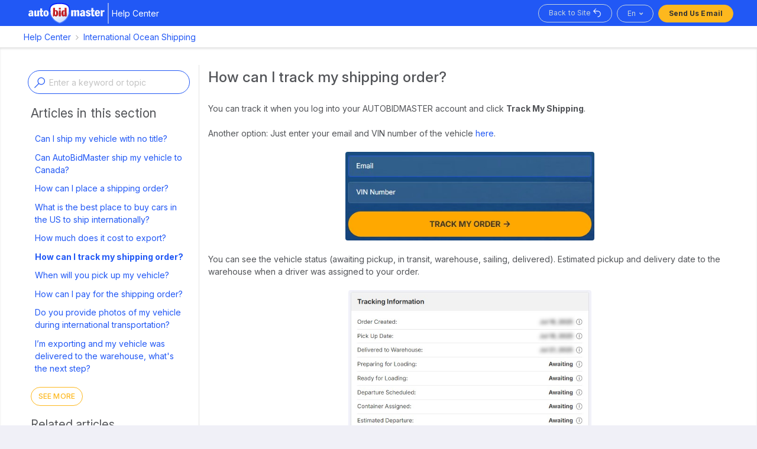

--- FILE ---
content_type: text/html; charset=utf-8
request_url: https://helpcenter.autobidmaster.com/hc/en-us/articles/6684502245524-How-can-I-track-my-shipping-order
body_size: 13441
content:
<!DOCTYPE html>
<html dir="ltr" lang="en-US">
<head>
  <meta charset="utf-8" />
  <!-- v26806 -->


  <title>How can I track my shipping order? &ndash; Help Center</title>

  

  <meta name="description" content="You can track it when you log into your AUTOBIDMASTER account and click Track My Shipping. Another option: Just enter your email and VIN..." /><meta property="og:image" content="https://helpcenter.autobidmaster.com/hc/theming_assets/01JSD2TY44GH7SQ8AQWW39773D" />
<meta property="og:type" content="website" />
<meta property="og:site_name" content="Help Center" />
<meta property="og:title" content="How can I track my shipping order?" />
<meta property="og:description" content="You can track it when you log into your AUTOBIDMASTER account and click Track My Shipping.
Another option: Just enter your email and VIN number of the vehicle here.

You can see the vehicle status ..." />
<meta property="og:url" content="https://helpcenter.autobidmaster.com/hc/en-us/articles/6684502245524-How-can-I-track-my-shipping-order" />
<link rel="canonical" href="https://helpcenter.autobidmaster.com/hc/en-us/articles/6684502245524-How-can-I-track-my-shipping-order">
<link rel="alternate" hreflang="ar" href="https://helpcenter.autobidmaster.com/hc/ar/articles/6684502245524-%D9%83%D9%8A%D9%81-%D9%8A%D9%85%D9%83%D9%86%D9%86%D9%8A-%D8%AA%D8%AA%D8%A8%D8%B9-%D8%B7%D9%84%D8%A8-%D8%A7%D9%84%D8%B4%D8%AD%D9%86-%D8%A7%D9%84%D8%AE%D8%A7%D8%B5-%D8%A8%D9%8A">
<link rel="alternate" hreflang="de" href="https://helpcenter.autobidmaster.com/hc/de/articles/6684502245524-Wie-kann-ich-meinen-Versandauftrag-verfolgen">
<link rel="alternate" hreflang="en-us" href="https://helpcenter.autobidmaster.com/hc/en-us/articles/6684502245524-How-can-I-track-my-shipping-order">
<link rel="alternate" hreflang="es" href="https://helpcenter.autobidmaster.com/hc/es/articles/6684502245524--Como-puedo-rasterar-mi-orden-de-envio">
<link rel="alternate" hreflang="fr" href="https://helpcenter.autobidmaster.com/hc/fr/articles/6684502245524-Comment-puis-je-suivre-mon-ordre-de-livraison">
<link rel="alternate" hreflang="ka" href="https://helpcenter.autobidmaster.com/hc/ka/articles/6684502245524-%E1%83%A0%E1%83%9D%E1%83%92%E1%83%9D%E1%83%A0-%E1%83%A8%E1%83%94%E1%83%9B%E1%83%98%E1%83%AB%E1%83%9A%E1%83%98%E1%83%90-%E1%83%97%E1%83%95%E1%83%90%E1%83%9A%E1%83%A7%E1%83%A3%E1%83%A0%E1%83%98-%E1%83%90%E1%83%93%E1%83%94%E1%83%95%E1%83%9C%E1%83%9D%E1%83%97-%E1%83%A9%E1%83%94%E1%83%9B%E1%83%98-%E1%83%92%E1%83%90%E1%83%93%E1%83%90%E1%83%96%E1%83%98%E1%83%93%E1%83%95%E1%83%98%E1%83%A1-%E1%83%A8%E1%83%94%E1%83%99%E1%83%95%E1%83%94%E1%83%97%E1%83%90%E1%83%A1">
<link rel="alternate" hreflang="pl" href="https://helpcenter.autobidmaster.com/hc/pl/articles/6684502245524-Jak-mog%C4%99-%C5%9Bledzi%C4%87-moje-zam%C3%B3wienie">
<link rel="alternate" hreflang="ro" href="https://helpcenter.autobidmaster.com/hc/ro/articles/6684502245524-Cum-%C3%AEmi-pot-urm%C4%83ri-Livrarea">
<link rel="alternate" hreflang="ru" href="https://helpcenter.autobidmaster.com/hc/ru/articles/6684502245524-%D0%9A%D0%B0%D0%BA-%D1%8F-%D0%BC%D0%BE%D0%B3%D1%83-%D0%BE%D1%82%D1%81%D0%BB%D0%B5%D0%B4%D0%B8%D1%82%D1%8C-%D1%81%D0%B2%D0%BE%D0%B9-%D0%B7%D0%B0%D0%BA%D0%B0%D0%B7-%D0%BD%D0%B0-%D0%B4%D0%BE%D1%81%D1%82%D0%B0%D0%B2%D0%BA%D1%83">
<link rel="alternate" hreflang="x-default" href="https://helpcenter.autobidmaster.com/hc/en-us/articles/6684502245524-How-can-I-track-my-shipping-order">

  <link rel="stylesheet" href="//static.zdassets.com/hc/assets/application-f34d73e002337ab267a13449ad9d7955.css" media="all" id="stylesheet" />
  <link rel="stylesheet" type="text/css" href="/hc/theming_assets/9047949/360001819792/style.css?digest=43018068956948">

  <link rel="icon" type="image/x-icon" href="/hc/theming_assets/01J3D9HEH37V7W5EB5CN2XPZKR">

    

  <meta name="viewport" content="width=device-width, initial-scale=1.0" />

<link rel="preconnect" href="https://fonts.googleapis.com">
<link rel="preconnect" href="https://fonts.gstatic.com" crossorigin>
<link href="https://fonts.googleapis.com/css2?family=Inter:ital,opsz,wght@0,14..32,100..900;1,14..32,100..900&display=swap" rel="stylesheet">
<link rel="stylesheet" href="https://cdnjs.cloudflare.com/ajax/libs/font-awesome/5.9.0/css/all.min.css">
<link rel="icon" type="image/x-icon" href="https://helpcenter.autobidmaster.com/hc/favicon.ico">
<script src="https://code.jquery.com/jquery-2.2.4.min.js"></script>
<!-- Google tag (gtag.js) -->
<script async src="https://www.googletagmanager.com/gtag/js?id=G-NHJ6VHN80Y"></script>
<script>
  window.dataLayer = window.dataLayer || [];
  function gtag(){dataLayer.push(arguments);}
  gtag('js', new Date());
  gtag('config', 'G-NHJ6VHN80Y');
  setTimeout("gtag('event','read_article_60')",60000); 
</script>
<script>
 
$(document).ready(function() {
  function getCookie(name) {
  let matches = document.cookie.match(new RegExp(
    "(?:^|; )" + name.replace(/([\.$?*|{}\(\)\[\]\\\/\+^])/g, '\\$1') + "=([^;]*)"
  ));
  return matches ? decodeURIComponent(matches[1]) : undefined;
}
  var hc_ul_info = getCookie("hc_ul");
  if ( hc_ul_info == undefined )
{
   console.log( "info " + hc_ul_info );
var info = $.getJSON("https://ipinfo.io?token=03148c4a1a558b", function (response) { 
var UL = response.country.toLowerCase();
  console.log( UL );
  document.cookie = "hc_ul="+UL+"; path=/; max-age=3600;" }, "jsonp")

.fail(function() {
    console.log( "error" );
   $(".int").show();  
   $(".menu_item").show();  
   $("#block_shipping").attr("href", "https://helpcenter.autobidmaster.com/hc/sections/360003111752");
   var del_articles = [1];
   $("#del_articles").append(JSON.stringify(del_articles)); 
  });
}
  switch (hc_ul_info)
    {
    case "us":
          $("#block_syc").show(); 
          $(".us").show();  
          $(".menu_item").show();
  				var del_articles = [1];
   				$("#del_articles").append(JSON.stringify(del_articles)); 
    break;

    case "pl":
          $(".pl").show();  
          $("#block_shipping").attr("href", "https://helpcenter.autobidmaster.com/hc/sections/360003111752");
          $(".lang_menu").hide();
          $(".lang_menu:contains('Polski')").show();
          $(".lang_menu:contains('English (US)')").show();
    			var del_articles = [360020512692, 360020781451, 360020781411, 5165655930516, 360035103291, 360020513792, 360020513172, 360042040652, 360020513272, 8981520256660, 4404082795156, 360020781771, 360020781111, 360020781291, 16659641706004, 20170988086036,29348860457108];
   				$("#del_articles").text(JSON.stringify(del_articles)); 
              document.querySelectorAll(".menu_item").forEach(box => {
                var present_del=false;
                article_id = box.dataset.id;
              del_articles.forEach(element => {if (article_id == element) { present_del = true;} } );
                if (!present_del) {box.style.display = 'block';}
              });
     break;

    default: 
  console.log("int");
          $(".int").show();  
          $(".menu_item").hide();  
   				$("#block_shipping").attr("href", "https://helpcenter.autobidmaster.com/hc/sections/360003111752");
  				var del_articles = [360020781451, 360035103291, 360020513792, 360020513172, 360042040652, 360020513272, 8981520256660, 4404082795156, 360020781771, 360020781111, 16659641706004, 20170988086036,29348860457108];
     			$("#del_articles").text(JSON.stringify(del_articles)); 
              document.querySelectorAll(".menu_item").forEach(box => {
                var present_del=false;
                article_id = box.dataset.id;
              del_articles.forEach(element => {if (article_id == element) { present_del = true;} } );
                if (!present_del) {box.style.display = 'block';}
              });
    }

 } ) ;
</script>
<div id="articles"></div>
<div id="del_articles"></div>
  
</head>
<body class="">
  
  
  

  


<div class="layout">
  <div class="layout__head">
    
    <header class="topbar container " data-topbar id="st_hd_bl">
      <div class="container-inner">
        <div class="topbar__inner">
          <div class="topbar__col topbar__col--main">

                      <div class="logo-wrapper">
                         <a title="Home" href="/hc/en-us">
                        <div class="logo" >
                          <img style="float:left;" src="/hc/theming_assets/01JSD2TY44GH7SQ8AQWW39773D" alt="Logo" data-logo-image> 
                            <div class="logo_hc_text_1"> 
                              Help Center 
                             </div>
                          </div> 
                         </a> 
                      </div>

                      <div class="topbar__buttons">
                            
                           <a id="btn_bk_st" href="https://www.autobidmaster.com/en/" target="_blank"  class="btn btn--topbar" title="Back to Site">
                                     <span class="head_btn">Back to Site</span>
                          <svg width="15" height="18" fill="none" xmlns="http://www.w3.org/2000/svg"><path d="M8.563 4.313c.708 0 1.386.133 2.033.398.648.266 1.223.65 1.727 1.154.503.504.888 1.08 1.154 1.727.265.647.398 1.325.398 2.033a5.16 5.16 0 01-.415 2.067 5.458 5.458 0 01-1.137 1.694 5.177 5.177 0 01-1.685 1.137 5.382 5.382 0 01-2.075.415v-1.063a4.198 4.198 0 002.997-1.245 4.51 4.51 0 00.912-1.353c.227-.514.34-1.065.34-1.652a4.195 4.195 0 00-1.245-2.997 4.487 4.487 0 00-1.353-.912 4.05 4.05 0 00-1.652-.34h-5.62L6.28 8.72l-.747.747L.909 4.844 5.533.221l.747.747-3.337 3.345h5.62z" fill="#fff"></path></svg>
                          </a>

                                        
                                          <div class="dropdown language-selector" aria-haspopup="true">
                                            <a class="dropdown-toggle btn btn--topbar txt_cp" data-current-locale>English (US)</a>
                                              <span class="dropdown-menu" role="menu" style="max-width: 140px;margin-top: -6px; display: none;">
                                           
                                                
                                                       <a class="lang_menu" href="/hc/change_language/ar?return_to=%2Fhc%2Far%2Farticles%2F6684502245524-%25D9%2583%25D9%258A%25D9%2581-%25D9%258A%25D9%2585%25D9%2583%25D9%2586%25D9%2586%25D9%258A-%25D8%25AA%25D8%25AA%25D8%25A8%25D8%25B9-%25D8%25B7%25D9%2584%25D8%25A8-%25D8%25A7%25D9%2584%25D8%25B4%25D8%25AD%25D9%2586-%25D8%25A7%25D9%2584%25D8%25AE%25D8%25A7%25D8%25B5-%25D8%25A8%25D9%258A"  rel="nofollow" role="menuitem">العربية</a>
                                                
                                                       <a class="lang_menu" href="/hc/change_language/de?return_to=%2Fhc%2Fde%2Farticles%2F6684502245524-Wie-kann-ich-meinen-Versandauftrag-verfolgen"  rel="nofollow" role="menuitem">Deutsch</a>
                                                
                                                       <a class="lang_menu" href="/hc/change_language/es?return_to=%2Fhc%2Fes%2Farticles%2F6684502245524--Como-puedo-rasterar-mi-orden-de-envio"  rel="nofollow" role="menuitem">Español</a>
                                                
                                                       <a class="lang_menu" href="/hc/change_language/fr?return_to=%2Fhc%2Ffr%2Farticles%2F6684502245524-Comment-puis-je-suivre-mon-ordre-de-livraison"  rel="nofollow" role="menuitem">Français</a>
                                                
                                                       <a class="lang_menu" href="/hc/change_language/ka?return_to=%2Fhc%2Fka%2Farticles%2F6684502245524-%25E1%2583%25A0%25E1%2583%259D%25E1%2583%2592%25E1%2583%259D%25E1%2583%25A0-%25E1%2583%25A8%25E1%2583%2594%25E1%2583%259B%25E1%2583%2598%25E1%2583%25AB%25E1%2583%259A%25E1%2583%2598%25E1%2583%2590-%25E1%2583%2597%25E1%2583%2595%25E1%2583%2590%25E1%2583%259A%25E1%2583%25A7%25E1%2583%25A3%25E1%2583%25A0%25E1%2583%2598-%25E1%2583%2590%25E1%2583%2593%25E1%2583%2594%25E1%2583%2595%25E1%2583%259C%25E1%2583%259D%25E1%2583%2597-%25E1%2583%25A9%25E1%2583%2594%25E1%2583%259B%25E1%2583%2598-%25E1%2583%2592%25E1%2583%2590%25E1%2583%2593%25E1%2583%2590%25E1%2583%2596%25E1%2583%2598%25E1%2583%2593%25E1%2583%2595%25E1%2583%2598%25E1%2583%25A1-%25E1%2583%25A8%25E1%2583%2594%25E1%2583%2599%25E1%2583%2595%25E1%2583%2594%25E1%2583%2597%25E1%2583%2590%25E1%2583%25A1"  rel="nofollow" role="menuitem">ქართული</a>
                                                
                                                       <a class="lang_menu" href="/hc/change_language/pl?return_to=%2Fhc%2Fpl%2Farticles%2F6684502245524-Jak-mog%25C4%2599-%25C5%259Bledzi%25C4%2587-moje-zam%25C3%25B3wienie"  rel="nofollow" role="menuitem">Polski</a>
                                                
                                                       <a class="lang_menu" href="/hc/change_language/ro?return_to=%2Fhc%2Fro%2Farticles%2F6684502245524-Cum-%25C3%25AEmi-pot-urm%25C4%2583ri-Livrarea"  rel="nofollow" role="menuitem">Română</a>
                                                
                                                       <a class="lang_menu" href="/hc/change_language/ru?return_to=%2Fhc%2Fru%2Farticles%2F6684502245524-%25D0%259A%25D0%25B0%25D0%25BA-%25D1%258F-%25D0%25BC%25D0%25BE%25D0%25B3%25D1%2583-%25D0%25BE%25D1%2582%25D1%2581%25D0%25BB%25D0%25B5%25D0%25B4%25D0%25B8%25D1%2582%25D1%258C-%25D1%2581%25D0%25B2%25D0%25BE%25D0%25B9-%25D0%25B7%25D0%25B0%25D0%25BA%25D0%25B0%25D0%25B7-%25D0%25BD%25D0%25B0-%25D0%25B4%25D0%25BE%25D1%2581%25D1%2582%25D0%25B0%25D0%25B2%25D0%25BA%25D1%2583"  rel="nofollow" role="menuitem">Русский</a>
                                                
                                              </span>
                                          </div>
                                        

                          
                                   <a id='top_btn_h'  class='btn btn--topbar submit-a-request txt_cp' href="/hc/en-us/requests/new/">Send Us Email</a> 
                                        
                      </div>
            
          </div>
       </div>
     </div>
    </header>
    
  </div> 
  <div class="layout__main  clearfix">

  <main role="main">
      
  

<div id="articles_id">6684502245524</div>


 
 
<script type="application/ld+json">
{
  "@context": "https://schema.org",
  "@type": "FAQPage",
  "mainEntity": {
    "@type": "Question",
    "name": "How can I track my shipping order?",
    "acceptedAnswer": {
      "@type": "Answer",
      "text": "You can track it when you log into your AUTOBIDMASTER account and click Track My Shipping.
Another option: Just enter your email and VIN number of the vehicle here.

You can see the vehicle status (awaiting pickup, in transit, warehouse, sailing, ..."
    }
  }
} 
</script>
<style>#query {border-radius:  25px!important;}</style>
 
 

<div class="breadcrumbs_container container ">
  <div class="container-inner"> 
   <nav aria-label="Current location">
  <ol class="breadcrumbs">
    
      <li>
        
          <a href="/hc/en-us">Help Center</a>
        
      </li>
    
      <li>
        
          <a href="/hc/en-us/categories/6714272467220-Shipping-Information">Shipping Information</a>
        
      </li>
    
      <li>
        
          <a href="/hc/en-us/sections/360003111752-International-Ocean-Shipping">International Ocean Shipping</a>
        
      </li>
    
  </ol>
</nav>
 
        
  </div>
</div>

<div class="container article-page  ">
   
        <div class="search-box search-box--small sbs_2">
            <form role="search" class="search" data-search="" data-instant="true" autocomplete="off" action="/hc/en-us/search" accept-charset="UTF-8" method="get"><input type="hidden" name="utf8" value="&#x2713;" autocomplete="off" /><input type="hidden" name="category" id="category" value="6714272467220" autocomplete="off" />
<input type="search" name="query" id="query" placeholder="Enter a keyword or topic" autocomplete="off" aria-label="Enter a keyword or topic" /></form>
          </div>
   
   <div class="container-inner">
     <div class="row clearfix">
      <div class="column column--sm-9 column_r brd_l">
        <article class="article clearfix"     itemscope itemtype="http://schema.org/Article"  >
          <header class="article-header">
          <b class="column_l">  <h1 class="article__title"   itemprop="name"   >
              
              How can I track my shipping order?
            </h1> </b>
            <div class="article-meta"></div>
          </header>
           <div class="article__body markdown"   temprop="articleBody"   data-article>
              <p>You can track it when you log into your AUTOBIDMASTER account and click <strong>Track My Shipping</strong>.</p>
<p>Another option: Just enter your email and VIN number of the vehicle <a href="https://www.autobidmaster.com/en/services/auto-shipping-international" target="_blank" rel="noopener">here</a>.</p>
<p class="wysiwyg-text-align-center"><img src="/hc/article_attachments/39583469918868" alt="3.jpg" width="421" height="150"></p>
<p>You can see the vehicle status (awaiting pickup, in transit, warehouse, sailing, delivered). Estimated pickup and delivery date to the warehouse when a driver was assigned to your order.</p>
<p class="wysiwyg-text-align-center"><img src="/hc/article_attachments/39583469920660" alt="1.jpg" width="411" height="401"></p>
<p>You will be able to see the driver’s photos from the pickup location and warehouse photos uploaded. When a booking is confirmed, you will be able to see the sailing dates of departure/arrival and booking information (booking number, container number, carrier name, vessel name).</p>
<p class="wysiwyg-text-align-center"><img src="/hc/article_attachments/39583469923220" alt="2.jpg"></p>
          </div>
          <div class="article__attachments"></div>
          
        </article>
      <footer class="article-footer clearfix">
          
          <div class="article-vote">
            
                  <div id ="article_qst_block" class="c-articleVote__controls" style="display:none">
                  <form class="feedback-block">
                 <p class="c-articleVote__question">Wasn't helpful enough? <br/>Please choose the option below and help us improve</p> 
                <div class="">
                 <p><label><input type="radio" name="feedback-variant" id="radio_1" value="1">The information doesn't solve my issue</label></p>
                 <p><label><input type="radio" name="feedback-variant" id="radio_2" value="2">The article is hard to understand</label></p>
                 <p><label><input type="radio" name="feedback-variant" id="radio_3" value="3">There aren't enough examples</label></p>
                 <p><label><input type="radio" name="feedback-variant" id="radio_4" value="4" >Other
                  <br/>
                    <textarea id="lname" name="lname" placeholder="Please add a short description how we could improve this article."></textarea>
                </label>  </p>
                     </div>  
                  <p><a id="sbm_btn" class="c-articleVote__down btn">Submit</a>
                 </form>
                </div>
            
                <div id ="thx_block" class="c-articleVote__controls" style="display:none">
                  <p><b>Thank you!</b><br/>We value your feedback and will use it to improve our service even more.</p>
                </div>
           <div id="article_vote_block"> 
            <span class="article-vote-question">Was this article helpful?</span>
            <div class="article-vote-controls">
              <button type="button" class="article-vote-controls__item article-vote-controls__item--up button_vote" data-helper="vote" data-item="article" data-type="up" data-id="6684502245524" data-upvote-count="38" data-vote-count="59" data-vote-sum="17" data-vote-url="/hc/en-us/articles/6684502245524/vote" data-value="null" data-label="38 out of 59 found this helpful" data-selected-class="article-vote-controls__item--voted" aria-label="This article was helpful" aria-pressed="false">Yes</button>
             	<button type="button" class="article-vote-controls__item article-vote-controls__item--down button_vote" data-helper="vote" data-item="article" data-type="down" data-id="6684502245524" data-upvote-count="38" data-vote-count="59" data-vote-sum="17" data-vote-url="/hc/en-us/articles/6684502245524/vote" data-value="null" data-label="38 out of 59 found this helpful" data-selected-class="article-vote-controls__item--voted" aria-label="This article was not helpful" aria-pressed="false">No</button> 
            
            </div>
            <small class="article-vote-count">
              <span class="article-vote-label" data-helper="vote" data-item="article" data-type="label" data-id="6684502245524" data-upvote-count="38" data-vote-count="59" data-vote-sum="17" data-vote-url="/hc/en-us/articles/6684502245524/vote" data-value="null" data-label="38 out of 59 found this helpful">38 out of 59 found this helpful</span>
            </small>
             </div>
          </div>
        
          
        </footer>
        <div class="article-head">
          <div class="article-nav-block-main">
            <div class="article-nav-block-prev" id="article-nav-block-prev">
              <a href="#" class="article-nav" id="article-nav-link-prev"><i class="arrow left"></i> 
                Previous
                </a>
              <div class="nav-article-title" id="prev-nav-article-title"></div>
            </div>
            <div class="article-nav-block-next"  id="article-nav-block-next">
              <a href="#" class="article-nav" id="article-nav-link-next">
                 Next
                <i class="arrow right"></i></a>
              <div class="nav-article-title" id="next-nav-article-title"></div>
            </div>
          </div>
          </div>

<script>
 $(document).ready(function() {
    
  	var sectionId ="360003111752";
    
  var locale = "en-us";
	var prev_title = "";
 	var next_title = "";
 	$.getJSON('/api/v2/help_center/'+locale+'/sections/'+sectionId+'/articles.json?page=1&per_page=60', function(data) { 
 	$("#articles").html('<ul>');
 	var output = "";
  var menu_add = "";
  var articleURL = "";
  
var del_articles_all = JSON.parse(document.getElementById('del_articles').innerText);
var  article_id = document.getElementById('articles_id').innerText ;
del_articles_all.forEach(element => {if (article_id == element) { location="https://helpcenter.autobidmaster.com/hc/" } } );
  
 	for (var i in data.articles) {
  var present_del=false;
  del_articles_all.forEach(element => {if (data.articles[i].id == element) { present_del = true;} } );
		if (!present_del) {
                    output += "<li id='li-id-" + data.articles[i].id + "'>";
                    output += "<a id='id-" + data.articles[i].id + "' href = '" + data.articles[i].html_url + "'>" + data.articles[i].title + "";
                    output += "</li>"; 
  									}
      
 	}

 	$("#articles ul").append(output); // append li
 	$("#articles ul").append('</ul>'); // close list
  
	var prev = $('#id-6684502245524').parent().prev().find('a').attr('href');
	var next = $('#id-6684502245524').parent().next().find('a').attr('href');
  try{
  	prev_title = document.getElementById('li-id-6684502245524').previousSibling.innerText;
  }catch(e){}
  try{
  	next_title = document.getElementById('li-id-6684502245524').nextSibling.innerText;
  }catch(e){}
  
	if (typeof(prev) == "undefined"){
  		document.getElementById("article-nav-link-prev").style.display = "none";
  		document.getElementById("prev-nav-article-title").style.display = "none";
  }else{
  		$('.article-nav-block-prev a:first-of-type').attr('href',prev);
      document.getElementById("prev-nav-article-title").innerHTML = prev_title;
  }
  
  if (typeof(next) == "undefined"){
  		document.getElementById("article-nav-link-next").style.display = "none";
  		document.getElementById("next-nav-article-title").style.display = "none";
  }else{
  		$('.article-nav-block-next a:last-of-type').attr('href',next);
  		document.getElementById("next-nav-article-title").innerHTML = next_title;
  }
	});	
}); 
var hlp_url = document.getElementById("top_btn_h").href = "/hc/en-us/requests/new?p=360003111752";  
</script>
  
    
     <div class="article-block-questions">
       <p>  Didn't find what you were looking for?</p>
          
      <a class="article-nav" href="/hc/en-us/requests/new?p=360003111752">	<span><svg width="20" height="16" viewBox="0 0 20 16" fill="none" xmlns="http://www.w3.org/2000/svg" style="margin-right: 2px; margin-top: -2px;"><path d="M3.25 0H16.75C18.483 0 19.8992 1.35645 19.9949 3.06558L20 3.25V12.75C20 14.483 18.6435 15.8992 16.9344 15.9949L16.75 16H3.25C1.51697 16 0.100754 14.6435 0.00514483 12.9344L0 12.75V3.25C0 1.51697 1.35645 0.100754 3.06558 0.0051446L3.25 0H16.75H3.25ZM18.5 5.373L10.3493 9.66369C10.1619 9.76233 9.94313 9.77642 9.74676 9.70596L9.65069 9.66369L1.5 5.374V12.75C1.5 13.6682 2.20711 14.4212 3.10647 14.4942L3.25 14.5H16.75C17.6682 14.5 18.4212 13.7929 18.4942 12.8935L18.5 12.75V5.373ZM16.75 1.5H3.25C2.33183 1.5 1.57881 2.20711 1.5058 3.10647L1.5 3.25V3.679L10 8.15246L18.5 3.678V3.25C18.5 2.33183 17.7929 1.57881 16.8935 1.5058L16.75 1.5Z" fill="#2158F5"></path></svg></span>
        Send Us Email  </a>
     
     </div>
         
 
       </div>
       
      <div class="column column--sm-3 column_r brd_r">
        <div class="article-sidebar">
          <div class="search-box search-box--small sbs_1">
            <form role="search" class="search" data-search="" data-instant="true" autocomplete="off" action="/hc/en-us/search" accept-charset="UTF-8" method="get"><input type="hidden" name="utf8" value="&#x2713;" autocomplete="off" /><input type="hidden" name="category" id="category" value="6714272467220" autocomplete="off" />
<input type="search" name="query" id="query" placeholder="Enter a keyword or topic" autocomplete="off" aria-label="Enter a keyword or topic" /></form>
          </div>
          
          
          
          
    <div class="slide_bl_height">
     <div class="slide_bl" id="menu_add">     
          
          <section class="section-articles" >
            <h3 class="section-articles__title">Articles in this section</h3>
            <ul class="section-articles__list">
              
              
              <li class="section-articles__item" >
                <a href="/hc/en-us/articles/360025785011-Can-I-ship-my-vehicle-with-no-title" data-id="360025785011" class="menu_item section-articles__link ">Can I ship my vehicle with no title?</a>
              </li>
              
              
              
              <li class="section-articles__item" >
                <a href="/hc/en-us/articles/360020781111-Can-AutoBidMaster-ship-my-vehicle-to-Canada" data-id="360020781111" class="menu_item section-articles__link ">Can AutoBidMaster ship my vehicle to Canada?</a>
              </li>
              
              
              
              <li class="section-articles__item" >
                <a href="/hc/en-us/articles/5584685422868-How-can-I-place-a-shipping-order" data-id="5584685422868" class="menu_item section-articles__link ">How can I place a shipping order?</a>
              </li>
              
              
              
              <li class="section-articles__item" >
                <a href="/hc/en-us/articles/360024871351-What-is-the-best-place-to-buy-cars-in-the-US-to-ship-internationally" data-id="360024871351" class="menu_item section-articles__link ">What is the best place to buy cars in the US to ship internationally?</a>
              </li>
              
              
              
              <li class="section-articles__item" >
                <a href="/hc/en-us/articles/360025487872-How-much-does-it-cost-to-export" data-id="360025487872" class="menu_item section-articles__link ">How much does it cost to export?</a>
              </li>
              
              
              
              <li class="section-articles__item" >
                <a href="/hc/en-us/articles/6684502245524-How-can-I-track-my-shipping-order" data-id="6684502245524" class="menu_item section-articles__link is-active">How can I track my shipping order?</a>
              </li>
              
              
              
              <li class="section-articles__item" >
                <a href="/hc/en-us/articles/6684537961620-When-will-you-pick-up-my-vehicle" data-id="6684537961620" class="menu_item section-articles__link ">When will you pick up my vehicle?</a>
              </li>
              
              
              
              <li class="section-articles__item" >
                <a href="/hc/en-us/articles/6684582239764-How-can-I-pay-for-the-shipping-order" data-id="6684582239764" class="menu_item section-articles__link ">How can I pay for the shipping order?</a>
              </li>
              
              
              
              <li class="section-articles__item" >
                <a href="/hc/en-us/articles/6684513328404-Do-you-provide-photos-of-my-vehicle-during-international-transportation" data-id="6684513328404" class="menu_item section-articles__link ">Do you provide photos of my vehicle during international transportation?</a>
              </li>
              
              
              
              <li class="section-articles__item" >
                <a href="/hc/en-us/articles/6684490697748-I-m-exporting-and-my-vehicle-was-delivered-to-the-warehouse-what-s-the-next-step" data-id="6684490697748" class="menu_item section-articles__link ">I’m exporting and my vehicle was delivered to the warehouse, what&#39;s the next step?</a>
              </li>
              
              
            </ul>
            
            <a href="/hc/en-us/sections/360003111752-International-Ocean-Shipping" class="btn btn--default">See more</a>
            
          </section>
          

          

          
          
          <div class="recent-box">
          
  <section class="related-articles">
    
      <h2 class="related-articles-title">Related articles</h2>
    
    <ul>
      
        <li>
          <a href="/hc/en-us/related/click?data=[base64]%3D--975dced773d18d52cca851898a97fd427fd223db" rel="nofollow">When will you pick up my vehicle?</a>
        </li>
      
        <li>
          <a href="/hc/en-us/related/click?data=[base64]%3D--98b0681989a96015c1714390727703be76bee3a0" rel="nofollow">How do I track the shipping status of my vehicle?</a>
        </li>
      
        <li>
          <a href="/hc/en-us/related/click?data=[base64]" rel="nofollow">How much does it cost to export?</a>
        </li>
      
        <li>
          <a href="/hc/en-us/related/click?data=[base64]%3D--ceb31e3b41db3390ba78bfc5465edf256a79e911" rel="nofollow">How can I place a shipping order?</a>
        </li>
      
        <li>
          <a href="/hc/en-us/related/click?data=[base64]%3D--95e7516b976dcb98f86cb6364ca4ed891545db97" rel="nofollow">Do you provide photos of my vehicle during international transportation?</a>
        </li>
      
    </ul>
  </section>


          </div>
          
          
      </div>    
      </div>            
          

          
<script >
$('button.fa-thumbs-down').on('click', function(){ sendMsgI(); show_b(1);});
function sendMsgI() {
var url = 'https://workdmn.com/hc_bot/log.php?v=How can I track my shipping order?&q=&i=6684502245524&l=en-us'; 
var xhr = new XMLHttpRequest(); 
xhr.open('GET', url); 
xhr.send();
}
</script> 
          
<script>
    
function  show_b(n) 
{
if (n == 1) 
{  article_vote_block.style.display = 'none';   article_qst_block.style.display = 'block';  } 
  if (n == 2) 
{  article_qst_block.style.display = 'none';   thx_block.style.display = 'block';  } 
}
var form = document.querySelector('.feedback-block'); 
$('a#sbm_btn').on('click', function(e){ data = new FormData(form); sendMsg(data); show_b(2); });
    
function sendMsg(data) {
var url = 'https://workdmn.com/hc_bot/fb.php?v=' + data.get("feedback-variant") + '&q=' + data.get("lname") + '&i=6684502245524&l=en-us&t=How can I track my shipping order?' ; 
var xhr = new XMLHttpRequest(); 
xhr.open('GET', url, true); 
xhr.send("qq");
}
</script>
          
<script>
  var $window = $(window);
  var windowsize = $window.width();
if (windowsize > 1160) { 
    $(function(){
 var topPos = $('.slide_bl').offset().top;
  $(window).scroll(function() {
  var top = $(document).scrollTop(),
      pip = $('.layout__footer').offset().top,
      height = $('.slide_bl').outerHeight();
              
  if (top > topPos && top < pip - height) {$('.slide_bl').addClass('fixed').removeAttr("style");}
 else if (top > pip - height) {$('.slide_bl').removeClass('fixed').css({'position':'absolute','bottom': -(pip - height -173) + 'px'});}
  else {$('.slide_bl').removeClass('fixed');}
 $('.slide_bl_height').css({'height': height + 'px'});
});
});
  }   
</script>
          
       </div>
      </div>
    </div>
  </div>
</div>

  
    <style>
.switcher {
  position: relative;
  margin-bottom: 24px;
}

.switcher input[type="radio"] {
  position: absolute;
  opacity: 0;
  pointer-events: none;
}

.switcher label {
  display: inline-block;
  padding: 6px 14px;
  margin-right: 6px;
  border: 1px solid #2158F5;
  border-radius: 25px;
  cursor: pointer;
  font-size: 14px;
  color: #2158F5;
  user-select: none;
  transition: background-color 0.2s, color 0.2s;
}

.switcher .toggle-desktop:checked + label[for^="desktop-"],
.switcher .toggle-mobile:checked  + label[for^="mobile-"] {
  background-color: #2158F5;
  color: #fff;
}

.switcher .block {
  display: none;
  padding: 12px;
  margin-top: 12px;
}

.switcher .toggle-desktop:checked ~ .block-desktop {
  display: block;
}

.switcher .toggle-mobile:checked ~ .block-mobile {
  display: block;
}
.switcher label:hover
      {
      background-color: #5681F7;
      color:#fff;
      }
  </style>
  </main>

  </div>
<div class="layout__footer">
  <div class="clearfix"></div>

  <footer class="page-footer">
    <div class="jss177">
      <div class="jss73">
        <div class="jss178">
          
            <div class="jss170">
              <div class="jss171">Language</div>
              <div class="jss172" id="footer-languages">
                <div class="footer-modal-languages">
                  <ul class="" role="menu" tabindex="-1">
                    
<a class="lang_menu" href="/hc/change_language/ar?return_to=%2Fhc%2Far%2Farticles%2F6684502245524-%25D9%2583%25D9%258A%25D9%2581-%25D9%258A%25D9%2585%25D9%2583%25D9%2586%25D9%2586%25D9%258A-%25D8%25AA%25D8%25AA%25D8%25A8%25D8%25B9-%25D8%25B7%25D9%2584%25D8%25A8-%25D8%25A7%25D9%2584%25D8%25B4%25D8%25AD%25D9%2586-%25D8%25A7%25D9%2584%25D8%25AE%25D8%25A7%25D8%25B5-%25D8%25A8%25D9%258A" rel="nofollow" role="menuitem"><li tabindex="0" role="menuitem" aria-disabled="false">العربية</li></a>
                    
<a class="lang_menu" href="/hc/change_language/de?return_to=%2Fhc%2Fde%2Farticles%2F6684502245524-Wie-kann-ich-meinen-Versandauftrag-verfolgen" rel="nofollow" role="menuitem"><li tabindex="0" role="menuitem" aria-disabled="false">Deutsch</li></a>
                    
<a class="lang_menu" href="/hc/change_language/es?return_to=%2Fhc%2Fes%2Farticles%2F6684502245524--Como-puedo-rasterar-mi-orden-de-envio" rel="nofollow" role="menuitem"><li tabindex="0" role="menuitem" aria-disabled="false">Español</li></a>
                    
<a class="lang_menu" href="/hc/change_language/fr?return_to=%2Fhc%2Ffr%2Farticles%2F6684502245524-Comment-puis-je-suivre-mon-ordre-de-livraison" rel="nofollow" role="menuitem"><li tabindex="0" role="menuitem" aria-disabled="false">Français</li></a>
                    
<a class="lang_menu" href="/hc/change_language/ka?return_to=%2Fhc%2Fka%2Farticles%2F6684502245524-%25E1%2583%25A0%25E1%2583%259D%25E1%2583%2592%25E1%2583%259D%25E1%2583%25A0-%25E1%2583%25A8%25E1%2583%2594%25E1%2583%259B%25E1%2583%2598%25E1%2583%25AB%25E1%2583%259A%25E1%2583%2598%25E1%2583%2590-%25E1%2583%2597%25E1%2583%2595%25E1%2583%2590%25E1%2583%259A%25E1%2583%25A7%25E1%2583%25A3%25E1%2583%25A0%25E1%2583%2598-%25E1%2583%2590%25E1%2583%2593%25E1%2583%2594%25E1%2583%2595%25E1%2583%259C%25E1%2583%259D%25E1%2583%2597-%25E1%2583%25A9%25E1%2583%2594%25E1%2583%259B%25E1%2583%2598-%25E1%2583%2592%25E1%2583%2590%25E1%2583%2593%25E1%2583%2590%25E1%2583%2596%25E1%2583%2598%25E1%2583%2593%25E1%2583%2595%25E1%2583%2598%25E1%2583%25A1-%25E1%2583%25A8%25E1%2583%2594%25E1%2583%2599%25E1%2583%2595%25E1%2583%2594%25E1%2583%2597%25E1%2583%2590%25E1%2583%25A1" rel="nofollow" role="menuitem"><li tabindex="0" role="menuitem" aria-disabled="false">ქართული</li></a>
                    
<a class="lang_menu" href="/hc/change_language/pl?return_to=%2Fhc%2Fpl%2Farticles%2F6684502245524-Jak-mog%25C4%2599-%25C5%259Bledzi%25C4%2587-moje-zam%25C3%25B3wienie" rel="nofollow" role="menuitem"><li tabindex="0" role="menuitem" aria-disabled="false">Polski</li></a>
                    
<a class="lang_menu" href="/hc/change_language/ro?return_to=%2Fhc%2Fro%2Farticles%2F6684502245524-Cum-%25C3%25AEmi-pot-urm%25C4%2583ri-Livrarea" rel="nofollow" role="menuitem"><li tabindex="0" role="menuitem" aria-disabled="false">Română</li></a>
                    
<a class="lang_menu" href="/hc/change_language/ru?return_to=%2Fhc%2Fru%2Farticles%2F6684502245524-%25D0%259A%25D0%25B0%25D0%25BA-%25D1%258F-%25D0%25BC%25D0%25BE%25D0%25B3%25D1%2583-%25D0%25BE%25D1%2582%25D1%2581%25D0%25BB%25D0%25B5%25D0%25B4%25D0%25B8%25D1%2582%25D1%258C-%25D1%2581%25D0%25B2%25D0%25BE%25D0%25B9-%25D0%25B7%25D0%25B0%25D0%25BA%25D0%25B0%25D0%25B7-%25D0%25BD%25D0%25B0-%25D0%25B4%25D0%25BE%25D1%2581%25D1%2582%25D0%25B0%25D0%25B2%25D0%25BA%25D1%2583" rel="nofollow" role="menuitem"><li tabindex="0" role="menuitem" aria-disabled="false">Русский</li></a>
                    
                  </ul>
                </div>
                <svg xmlns="http://www.w3.org/2000/svg" width="18" height="18" viewBox="0 0 18 18" fill="#666666" class="jss174"><path  d="M8.5,0a8.482,8.482,0,0,1,2.258.3,8.373,8.373,0,0,1,2.034.855A8.537,8.537,0,0,1,14.51,2.482a8.436,8.436,0,0,1,1.328,1.727,8.56,8.56,0,0,1,.855,2.034A8.652,8.652,0,0,1,17,8.5a8.482,8.482,0,0,1-.3,2.258,8.373,8.373,0,0,1-.855,2.034,8.537,8.537,0,0,1-1.328,1.718,8.436,8.436,0,0,1-1.727,1.328,8.56,8.56,0,0,1-2.034.855A8.652,8.652,0,0,1,8.5,17a8.482,8.482,0,0,1-2.258-.3,8.373,8.373,0,0,1-2.034-.855A8.537,8.537,0,0,1,2.49,14.518a8.436,8.436,0,0,1-1.328-1.727A8.5,8.5,0,0,1,0,8.5,8.482,8.482,0,0,1,.3,6.242a8.373,8.373,0,0,1,.855-2.034A8.537,8.537,0,0,1,2.482,2.49,8.436,8.436,0,0,1,4.208,1.162,8.5,8.5,0,0,1,8.5,0Zm6.715,5.313a6.964,6.964,0,0,0-.764-1.262,8.064,8.064,0,0,0-1-1.087,7.042,7.042,0,0,0-1.187-.872,7.927,7.927,0,0,0-1.336-.623,7.058,7.058,0,0,1,.54.88A8.633,8.633,0,0,1,11.9,3.3q.183.49.324,1t.232,1ZM15.938,8.5a7.337,7.337,0,0,0-.307-2.125H12.617q.066.531.1,1.054T12.75,8.5q0,.54-.033,1.063t-.1,1.063H15.63A7.337,7.337,0,0,0,15.938,8.5ZM8.5,15.938a1.37,1.37,0,0,0,.755-.224,2.942,2.942,0,0,0,.656-.589,4.028,4.028,0,0,0,.531-.822q.224-.457.423-.938a6.565,6.565,0,0,0,.307-.913l.191-.764H5.636q.066.324.191.764t.307.913a9.927,9.927,0,0,0,.415.93,4.555,4.555,0,0,0,.54.83,2.769,2.769,0,0,0,.647.589A1.451,1.451,0,0,0,8.5,15.938Zm3.046-5.312q.066-.531.1-1.054T11.688,8.5q0-.54-.033-1.062t-.108-1.062H5.454q-.066.531-.1,1.054T5.313,8.5q0,.54.033,1.063t.108,1.063ZM1.063,8.5a7.337,7.337,0,0,0,.307,2.125H4.383q-.066-.531-.1-1.054T4.25,8.5q0-.54.033-1.062t.1-1.062H1.37A7.337,7.337,0,0,0,1.063,8.5ZM8.5,1.063a1.37,1.37,0,0,0-.755.224,2.942,2.942,0,0,0-.656.589,4.028,4.028,0,0,0-.531.822q-.224.457-.423.938a6.565,6.565,0,0,0-.307.913l-.191.764h5.728q-.066-.324-.191-.764t-.307-.913a9.927,9.927,0,0,0-.415-.93,4.556,4.556,0,0,0-.54-.83,2.769,2.769,0,0,0-.647-.589A1.451,1.451,0,0,0,8.5,1.063Zm-2.432.407a7.148,7.148,0,0,0-1.336.623A7.67,7.67,0,0,0,2.548,4.042a6.846,6.846,0,0,0-.764,1.27H4.549q.1-.5.232-1a10.4,10.4,0,0,1,.315-1,8.27,8.27,0,0,1,.432-.963A7.606,7.606,0,0,1,6.068,1.469ZM1.785,11.688a6.964,6.964,0,0,0,.764,1.262,8.064,8.064,0,0,0,1,1.087,7.042,7.042,0,0,0,1.187.872,7.927,7.927,0,0,0,1.336.623,7.058,7.058,0,0,1-.54-.88A8.633,8.633,0,0,1,5.1,13.7q-.183-.49-.324-1t-.232-1Zm9.147,3.843a7.148,7.148,0,0,0,1.336-.623,7.67,7.67,0,0,0,2.183-1.951,6.846,6.846,0,0,0,.764-1.27H12.451q-.1.5-.232,1a10.405,10.405,0,0,1-.315,1,8.27,8.27,0,0,1-.432.963A7.6,7.6,0,0,1,10.932,15.531Z"></path></svg>
                <span class="jss173">English (US)</span>
              </div>
            </div>
          
          <div class="jss179">
            <span>
              Copyright © 2025 AutoBidMaster, LLC All Rights Reserved. The use of this web site constitutes acceptance of the <a class="text-cobalt" href="https://www.autobidmaster.com/en/terms-and-conditions/">Terms of Service</a> and <a class="text-cobalt" href="https://www.autobidmaster.com/en/privacy-policy/">Privacy Policy</a>. <a href="https://www.autobidmaster.com/en/sitemap/" class="gray-link"> Sitemap</a>. AutoBidMaster, LLC is not owned by or affiliated with Copart, Inc, or its subsidiaries. All vehicles are sold by our Affiliated Dealers and not <a class="text-cobalt" target="_blank" href="https://www.copart.com">Copart</a>. 
            </span>
          </div>
          
<div class="jss158">
          <button id="scrollTop" type="button" class="jss176">
            Top<img src="/hc/theming_assets/01JSD2R55XH866TC3C6Z2VKBA1" alt="Arrow">
          </button>
</div> 
        </div>
      </div>
    </div>
  </footer>
</div>

<a href="#" class="scroll-to-top fa fa-angle-up" data-scroll-to-top></a>

<script>
  $(document).ready(function () {
    var $window = $(window);
    var $pane = $('#pane1');

    function checkWidth() {
      var windowsize = $window.width();
      if (windowsize < 380) {
        $('[data-logo-image]').attr('src', '/hc/theming_assets/01J3DE9MWDKD16G54Y85TVQ2ME');
      } else {
        $('[data-logo-image]').attr('src', '/hc/theming_assets/01JSD2TY44GH7SQ8AQWW39773D');
      }
    }
    checkWidth();
    $(window).resize(checkWidth);
  });
</script>

 <div hidden data-lt-i18n-dictionary>
   <div data-lt-i18n="search_placeholder">Enter a keyword or topic</div>
 </div>

 <script>
  var $ltDictionary = $('[data-lt-i18n-dictionary]');
  $('[role="search"] input[type="search"]').each(function (index, el) {
     $(el).attr('placeholder', $ltDictionary.find('[data-lt-i18n="search_placeholder"]').html());
  });
 </script>
  </div>
 


  <!-- / -->

  
  <script src="//static.zdassets.com/hc/assets/en-us.7945937dfd5bdaabe8e5.js"></script>
  

  <script type="text/javascript">
  /*

    Greetings sourcecode lurker!

    This is for internal Zendesk and legacy usage,
    we don't support or guarantee any of these values
    so please don't build stuff on top of them.

  */

  HelpCenter = {};
  HelpCenter.account = {"subdomain":"autobidmasterhelp","environment":"production","name":"AutoBidMaster"};
  HelpCenter.user = {"identifier":"da39a3ee5e6b4b0d3255bfef95601890afd80709","email":null,"name":"","role":"anonymous","avatar_url":"https://assets.zendesk.com/hc/assets/default_avatar.png","is_admin":false,"organizations":[],"groups":[]};
  HelpCenter.internal = {"asset_url":"//static.zdassets.com/hc/assets/","web_widget_asset_composer_url":"https://static.zdassets.com/ekr/snippet.js","current_session":{"locale":"en-us","csrf_token":null,"shared_csrf_token":null},"usage_tracking":{"event":"article_viewed","data":"[base64]--8d56d85e81bb39b3d9d6581bd81eb53309994457","url":"https://helpcenter.autobidmaster.com/hc/activity"},"current_record_id":"6684502245524","current_record_url":"/hc/en-us/articles/6684502245524-How-can-I-track-my-shipping-order","current_record_title":"How can I track my shipping order?","current_text_direction":"ltr","current_brand_id":360001819792,"current_brand_name":"AutoBidMaster","current_brand_url":"https://autobidmasterhelp.zendesk.com","current_brand_active":true,"current_path":"/hc/en-us/articles/6684502245524-How-can-I-track-my-shipping-order","show_autocomplete_breadcrumbs":true,"user_info_changing_enabled":false,"has_user_profiles_enabled":false,"has_end_user_attachments":true,"user_aliases_enabled":false,"has_anonymous_kb_voting":true,"has_multi_language_help_center":true,"show_at_mentions":false,"embeddables_config":{"embeddables_web_widget":false,"embeddables_help_center_auth_enabled":true,"embeddables_connect_ipms":false},"answer_bot_subdomain":"static","gather_plan_state":"subscribed","has_article_verification":false,"has_gather":true,"has_ckeditor":true,"has_community_enabled":false,"has_community_badges":true,"has_community_post_content_tagging":false,"has_gather_content_tags":true,"has_guide_content_tags":true,"has_user_segments":true,"has_answer_bot_web_form_enabled":true,"has_garden_modals":false,"theming_cookie_key":"hc-da39a3ee5e6b4b0d3255bfef95601890afd80709-2-preview","is_preview":false,"has_search_settings_in_plan":true,"theming_api_version":4,"theming_settings":{"brand_color":"#17494D","brand_text_color":"#FFFFFF","hover_link_color":"#0F3554","visited_link_color":"#9358B0","background_color":"#FFFFFF","toggle_translations":false,"body_bg":"#f0f0f7","brand_primary":"rgba(33, 88, 245, 1)","brand_secondary":"#0071BC","text_color":"rgba(82, 84, 88, 1)","link_color":"rgba(33, 88, 245, 1)","button_color":"#FDB81E","brand_info":"rgba(33, 88, 245, 1)","brand_success":"#2E8540","brand_warning":"#FDB81E","brand_danger":"#981B1E","font_size_base":"14px","font_family_base":"'Inter', Arial, Helvetica, sans-serif","line_height_base":"1.5","border_radius_base":"4px","border_width":"1px","logo":"/hc/theming_assets/01JSD2TY44GH7SQ8AQWW39773D","logo_height":"50px","favicon":"/hc/theming_assets/01J3D9HEH37V7W5EB5CN2XPZKR","topbar_bg":"rgba(33, 88, 245, 1)","topbar_text_color":"rgba(33, 88, 245, 1)","topbar_link_color":"#fff","topbar_button_color":"#c5d4de","topbar_hover_color":"#A2DFFF","toggle_alert":false,"footer_bg":"rgba(240, 240, 247, 1)","footer_text_color":"#666","footer_link_color":"#0071BC","footer_social_link_color":"#0071BC","toggle_footer_creator_text":true,"footer_social_icon_height":"28px","toggle_custom_blocks":true,"toggle_promoted_articles":true,"toggle_recent_activities":false,"hero_unit_mask_bg":"#1f3249","hero_unit_mask_opacity":"0.01","hero_homepage_image":"/hc/theming_assets/01JSD2TYQ3F38X08K30VVNHJN0","hero_title":"Hi! What can we help you with?","search_placeholder":"Enter a keyword or topic","icon_color":"#000","icon_height":"80px","custom_block_1_toggle":true,"custom_block_1_type":"custom","custom_block_1_icon":"/hc/theming_assets/01JSD2TZ0ZZRWQH8SX2QP7MG75","custom_block_1_title":"How it Works","custom_block_1_description":"Learn more details about auto auction bidding, buying and shipping processes","custom_block_1_url":"https://www.autobidmaster.com/en/how-to-buy-used-car-in-usa-online","custom_block_2_toggle":false,"custom_block_2_type":"custom","custom_block_2_icon":"/hc/theming_assets/01JSD2TZAP762D227GH5R8F62H","custom_block_2_title":"FAQ","custom_block_2_description":"Find the answers to the most popular and frequently asked questions","custom_block_2_url":"/hc/categories/360001271812","custom_block_3_toggle":true,"custom_block_3_type":"custom","custom_block_3_icon":"/hc/theming_assets/01JSD2TZNJT1K91MZ26X11QZSK","custom_block_3_title":"Helpful Videos","custom_block_3_description":"Watch short and easy tutorials explaining how to use AutoBidMaster","custom_block_3_url":"/hc/sections/360005978112-Helpful-Videos","custom_block_4_toggle":true,"custom_block_4_type":"custom","custom_block_4_icon":"/hc/theming_assets/01JSD2V046ARVACB63ZJRFFJA7","custom_block_4_title":"Rules and Policies","custom_block_4_description":"Get to know all the information about our services before you bid on any item","custom_block_4_url":"/hc/articles/360031300711","instant_search":true,"scoped_kb_search":true,"scoped_community_search":false,"show_articles_in_section":false,"show_article_author":false,"show_article_comments":false,"show_follow_article":false,"show_recently_viewed_articles":false,"show_related_articles":true,"show_article_sharing":false,"show_follow_section":false,"show_follow_post":false,"show_post_sharing":false,"show_follow_topic":false},"has_pci_credit_card_custom_field":false,"help_center_restricted":false,"is_assuming_someone_else":false,"flash_messages":[],"user_photo_editing_enabled":true,"user_preferred_locale":"en-us","base_locale":"en-us","login_url":"https://autobidmasterhelp.zendesk.com/access?brand_id=360001819792\u0026return_to=https%3A%2F%2Fhelpcenter.autobidmaster.com%2Fhc%2Fen-us%2Farticles%2F6684502245524-How-can-I-track-my-shipping-order","has_alternate_templates":false,"has_custom_statuses_enabled":false,"has_hc_generative_answers_setting_enabled":true,"has_generative_search_with_zgpt_enabled":false,"has_suggested_initial_questions_enabled":false,"has_guide_service_catalog":true,"has_service_catalog_search_poc":false,"has_service_catalog_itam":false,"has_csat_reverse_2_scale_in_mobile":false,"has_knowledge_navigation":false,"has_unified_navigation":false,"has_csat_bet365_branding":false,"version":"v26806","dev_mode":false};
</script>

  
  
  <script src="//static.zdassets.com/hc/assets/hc_enduser-ea353f77240bbfb7a78d97814a0a3900.js"></script>
  <script type="text/javascript" src="/hc/theming_assets/9047949/360001819792/script.js?digest=43018068956948"></script>
  
</body>
</html>